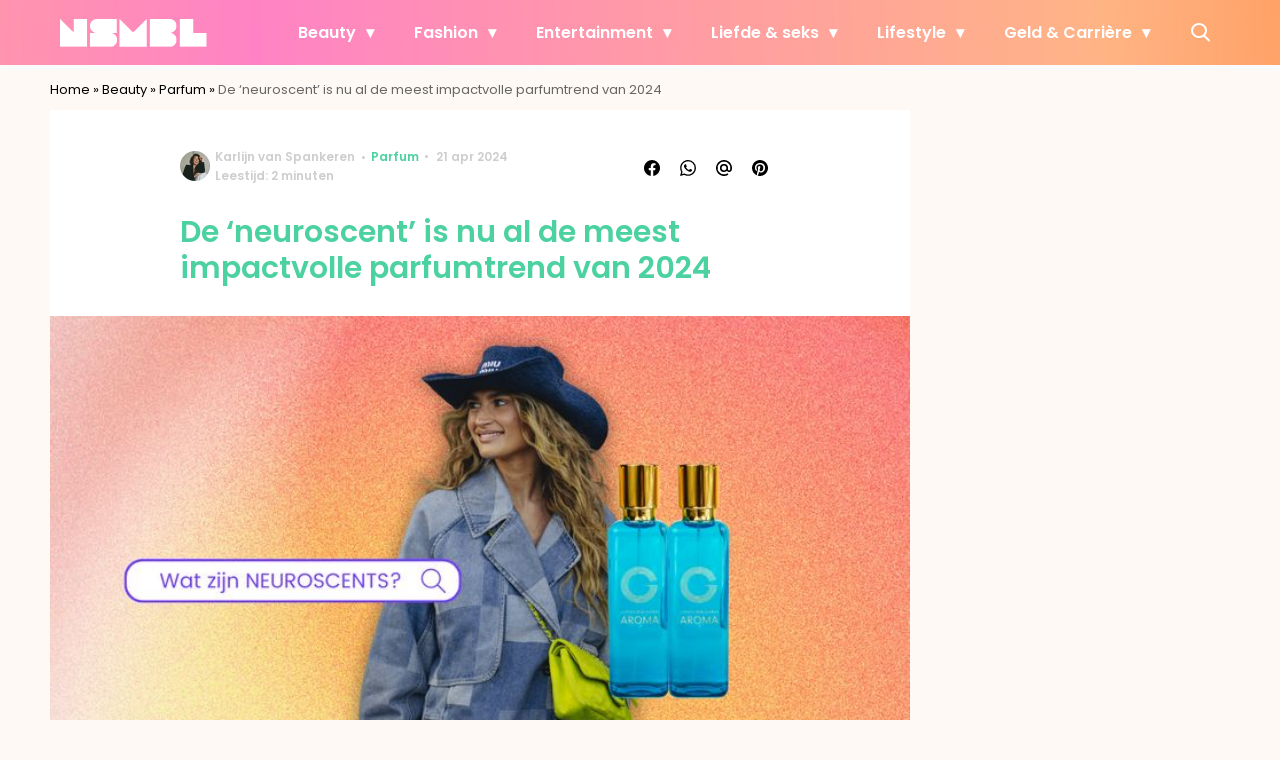

--- FILE ---
content_type: text/plain; charset=utf-8
request_url: https://events.getsitectrl.com/api/v1/events
body_size: 559
content:
{"id":"66f7a2bfdab4c1d0","user_id":"66f7a2bfdabd0742","time":1768965209962,"token":"1768965209.7337e3f7850ee9a47c44a3c019ab2acc.9d25af837238be3e05640876e245463a","geo":{"ip":"18.191.176.176","geopath":"147015:147763:220321:","geoname_id":4509177,"longitude":-83.0061,"latitude":39.9625,"postal_code":"43215","city":"Columbus","region":"Ohio","state_code":"OH","country":"United States","country_code":"US","timezone":"America/New_York"},"ua":{"platform":"Desktop","os":"Mac OS","os_family":"Mac OS X","os_version":"10.15.7","browser":"Other","browser_family":"ClaudeBot","browser_version":"1.0","device":"Spider","device_brand":"Spider","device_model":"Desktop"},"utm":{}}

--- FILE ---
content_type: text/javascript;charset=utf-8
request_url: https://p1cluster.cxense.com/p1.js
body_size: 101
content:
cX.library.onP1('3j6gw8t3rimtc3kw554mgstj51');


--- FILE ---
content_type: text/javascript;charset=utf-8
request_url: https://id.cxense.com/public/user/id?json=%7B%22identities%22%3A%5B%7B%22type%22%3A%22ckp%22%2C%22id%22%3A%22mkng7lfej8curz9e%22%7D%2C%7B%22type%22%3A%22lst%22%2C%22id%22%3A%223j6gw8t3rimtc3kw554mgstj51%22%7D%2C%7B%22type%22%3A%22cst%22%2C%22id%22%3A%223j6gw8t3rimtc3kw554mgstj51%22%7D%5D%7D&callback=cXJsonpCB2
body_size: 208
content:
/**/
cXJsonpCB2({"httpStatus":200,"response":{"userId":"cx:3ut0hqnkzbzee1lkk7d4b95uge:1578nd8zx0m66","newUser":false}})